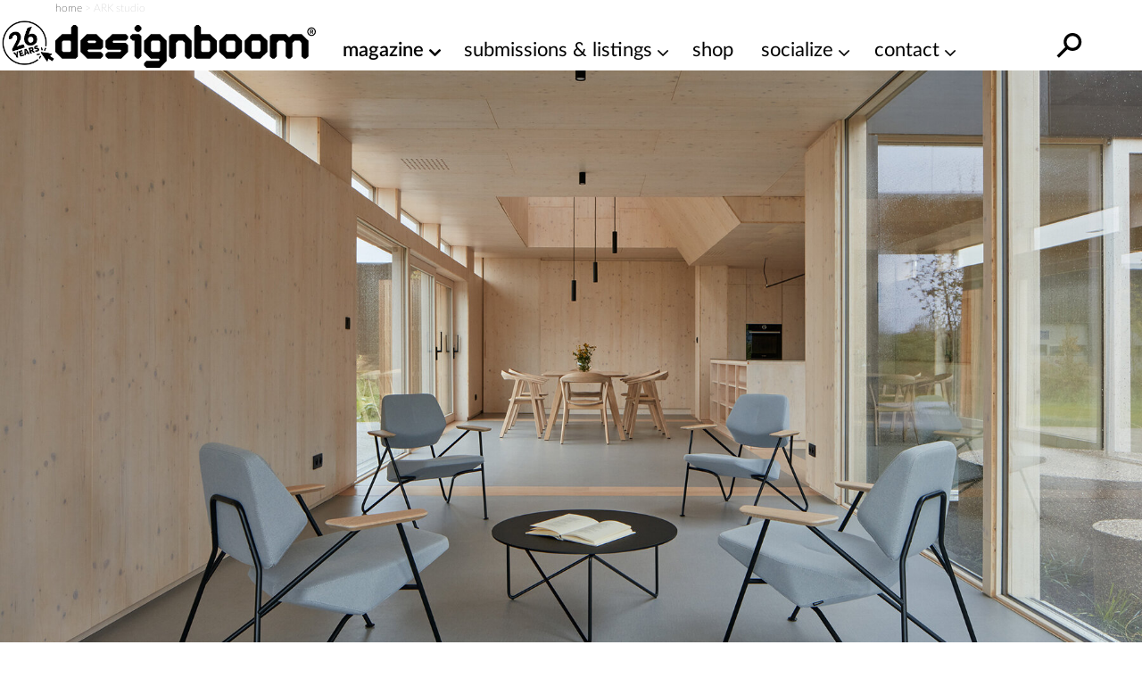

--- FILE ---
content_type: text/html; charset=utf-8
request_url: https://www.google.com/recaptcha/api2/aframe
body_size: 267
content:
<!DOCTYPE HTML><html><head><meta http-equiv="content-type" content="text/html; charset=UTF-8"></head><body><script nonce="Zj-25JRk6FoNZtNvtlbv5w">/** Anti-fraud and anti-abuse applications only. See google.com/recaptcha */ try{var clients={'sodar':'https://pagead2.googlesyndication.com/pagead/sodar?'};window.addEventListener("message",function(a){try{if(a.source===window.parent){var b=JSON.parse(a.data);var c=clients[b['id']];if(c){var d=document.createElement('img');d.src=c+b['params']+'&rc='+(localStorage.getItem("rc::a")?sessionStorage.getItem("rc::b"):"");window.document.body.appendChild(d);sessionStorage.setItem("rc::e",parseInt(sessionStorage.getItem("rc::e")||0)+1);localStorage.setItem("rc::h",'1763408556255');}}}catch(b){}});window.parent.postMessage("_grecaptcha_ready", "*");}catch(b){}</script></body></html>

--- FILE ---
content_type: text/plain
request_url: https://rtb.openx.net/openrtbb/prebidjs
body_size: -84
content:
{"id":"a97920ac-7574-4521-91e7-ee49825ef6ca","nbr":0}